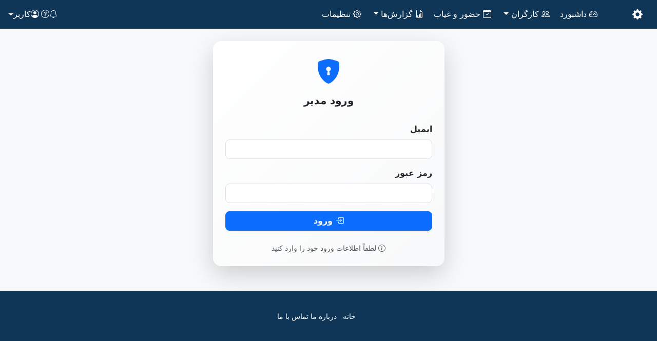

--- FILE ---
content_type: text/html; charset=UTF-8
request_url: https://www.kabulhost.com/?language=swedish
body_size: 2008
content:
<!doctype html>
<html lang="fa" dir="rtl">
<head>
  <meta charset="utf-8">
  <meta name="viewport" content="width=device-width, initial-scale=1">
  <title>سامانه حضور و غیاب</title>
  <!-- Bootstrap 5 -->
  <link href="https://cdn.jsdelivr.net/npm/bootstrap@5.3.3/dist/css/bootstrap.min.css" rel="stylesheet">
  <!-- Bootstrap RTL -->
  <link href="https://cdn.jsdelivr.net/npm/bootstrap5-rtl@5.3.3/bootstrap-rtl.min.css" rel="stylesheet">
  <!-- Bootstrap Icons -->
  <link href="https://cdn.jsdelivr.net/npm/bootstrap-icons@1.11.3/font/bootstrap-icons.css" rel="stylesheet">

  <style>
    body { background: #f8f9fa; }
    .top-navbar {
      background-color: #0f3557; /* آبی تیره */
    }
    .top-navbar .nav-link, 
    .top-navbar .navbar-brand {
      color: #fff !important;
      font-weight: 500;
    }
    .top-navbar .nav-link:hover,
    .top-navbar .nav-link.active {
      background: rgba(255,255,255,0.15);
      border-radius: 5px;
    }
    .top-navbar .dropdown-menu {
      text-align: right;
    }
    /* آیکون منو موبایل */
    .navbar-toggler {
      border-color: rgba(255,255,255,0.5);
    }
    .navbar-toggler-icon {
      background-image: url("data:image/svg+xml;charset=utf8,%3Csvg viewBox='0 0 30 30' xmlns='http://www.w3.org/2000/svg'%3E%3Cpath stroke='rgba%28255,255,255,0.9%29' stroke-width='2' stroke-linecap='round' stroke-miterlimit='10' d='M4 7h22M4 15h22M4 23h22'/%3E%3C/svg%3E");
    }
  </style>
</head>
<body>

<nav class="navbar navbar-expand-lg top-navbar">
  <div class="container-fluid">

    <!-- آیکون سمت راست -->
    <a class="navbar-brand ms-3" href="dashboard.php">
      <i class="bi bi-gear-fill"></i>
    </a>

    <!-- دکمه منو برای موبایل -->
    <button class="navbar-toggler" type="button" data-bs-toggle="collapse" data-bs-target="#mainNav">
      <span class="navbar-toggler-icon"></span>
    </button>

    <!-- منو -->
    <div class="collapse navbar-collapse" id="mainNav">
      <ul class="navbar-nav ms-auto mb-2 mb-lg-0">

        <li class="nav-item">
          <a class="nav-link " href="dashboard.php">
            <i class="bi bi-speedometer2 me-1"></i> داشبورد
          </a>
        </li>

        <li class="nav-item dropdown">
          <a class="nav-link dropdown-toggle " href="#" data-bs-toggle="dropdown">
            <i class="bi bi-people me-1"></i> کارگران
          </a>
          <ul class="dropdown-menu">
            <li><a class="dropdown-item" href="workers.php"><i class="bi bi-list-ul me-1"></i> لیست کارگران</a></li>
            <li><a class="dropdown-item" href="add_worker.php"><i class="bi bi-person-plus me-1"></i> افزودن کارگر</a></li>
          </ul>
        </li>

        <li class="nav-item">
          <a class="nav-link " href="attendance.php">
            <i class="bi bi-calendar-check me-1"></i> حضور و غیاب
          </a>
        </li>

        <li class="nav-item dropdown">
          <a class="nav-link dropdown-toggle " href="#" data-bs-toggle="dropdown">
            <i class="bi bi-file-earmark-bar-graph me-1"></i> گزارش‌ها
          </a>
          <ul class="dropdown-menu">
            <li><a class="dropdown-item" href="export.php"><i class="bi bi-person-lines-fill me-1"></i> گزارش کارگران</a></li>
            <li><a class="dropdown-item" href="monthly_payment.php"><i class="bi bi-cash-coin me-1"></i> محاسبه حقوق</a></li>
          </ul>
        </li>

        <li class="nav-item">
          <a class="nav-link " href="settings.php">
            <i class="bi bi-gear me-1"></i> تنظیمات
          </a>
        </li>

      </ul>

      <!-- پروفایل و آیکون‌ها -->
      <div class="d-flex align-items-center gap-3">
        <a href="#" class="text-white"><i class="bi bi-bell"></i></a>
        <a href="#" class="text-white"><i class="bi bi-question-circle"></i></a>

        <div class="dropdown">
          <a href="#" class="d-flex align-items-center text-white text-decoration-none dropdown-toggle" data-bs-toggle="dropdown">
            <i class="bi bi-person-circle me-1"></i>
            کاربر          </a>
          <ul class="dropdown-menu dropdown-menu-end text-end">
            <li><a class="dropdown-item" href="settings.php"><i class="bi bi-gear me-1"></i> تنظیمات</a></li>
            <li><a class="dropdown-item" href="logout.php"><i class="bi bi-box-arrow-right me-1"></i> خروج</a></li>
          </ul>
        </div>
      </div>

    </div>
  </div>
</nav>

<div class="container mt-4"><div class="row justify-content-center">
  <div class="col-md-6 col-lg-5">
    <div class="card shadow-lg border-0 rounded-4 p-4" style="background: linear-gradient(135deg,#ffffff,#f8f9fa);">
      <div class="text-center mb-4">
        <i class="bi bi-shield-lock-fill" style="font-size:3rem;color:#0d6efd;"></i>
        <h5 class="mt-2 fw-bold">ورود مدیر</h5>
      </div>

      
      <form method="post">
        <div class="mb-3">
          <label class="form-label fw-semibold">ایمیل</label>
          <input type="email" name="email" class="form-control rounded-3" required>
        </div>
        <div class="mb-3">
          <label class="form-label fw-semibold">رمز عبور</label>
          <input type="password" name="password" class="form-control rounded-3" required>
        </div>
        <button class="btn btn-primary w-100 rounded-3 fw-bold shadow-sm">
          <i class="bi bi-box-arrow-in-right"></i> ورود
        </button>
      </form>

      <div class="text-center text-muted mt-4 small">
        <i class="bi bi-info-circle"></i> لطفاً اطلاعات ورود خود را وارد کنید
      </div>
    </div>
  </div>
</div>
</div> <!-- container -->

<footer class="no-print footer py-4 mt-5">
  <div class="container text-center text-white small">
    <p>         </p>
    <ul class="list-inline mt-2">
      <li class="list-inline-item"><a href="#" class="footer-link">خانه</a></li>
      <li class="list-inline-item"><a href="#" class="footer-link">درباره ما</a></li>
      <li class="list-inline-item"><a href="#" class="footer-link">تماس با ما</a></li>
    </ul>
  </div>
</footer>

<script src="https://cdn.jsdelivr.net/npm/bootstrap@5.3.3/dist/js/bootstrap.bundle.min.js"></script>

<style>
.footer {
  background-color: #0f3557; /* رنگ هدر */
  color: #ffffff;
}

.footer-link {
  color: #ffffff;
  text-decoration: none;
  transition: color 0.3s, transform 0.2s;
}

.footer-link:hover {
  color: #ffcc00; /* رنگ هاور طلایی */
  transform: translateY(-2px);
}

@media (max-width: 576px) {
  .footer ul {
    padding-left: 0;
  }
  .footer li {
    display: block;
    margin: 5px 0;
  }
}
</style>